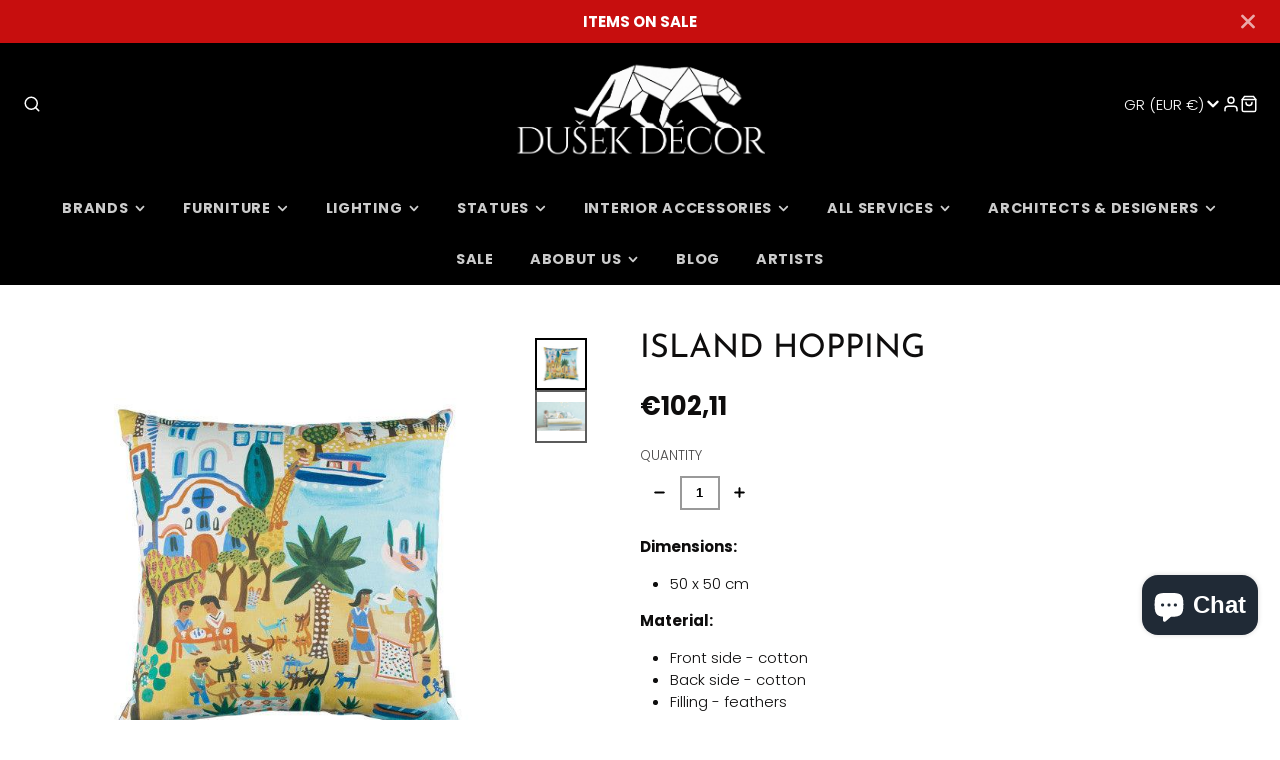

--- FILE ---
content_type: text/css
request_url: https://dusekdecor.com/cdn/shop/t/28/assets/main-header.aio.min.css?v=158939786584747376711763392855
body_size: 785
content:
/*
Generated time: November 9, 2025 23:38
This file was created by the app developer. Feel free to contact the original developer with any questions. It was minified (compressed) by AVADA. AVADA do NOT own this script.
*/
@keyframes sticky-header{from{transform:translateY(-100%)}to{transform:translateY(0)}}.\#main-header{position:relative}.\#main-header.\@text-size\:sm{font-size:.8rem}.\#main-header.\@text-size\:md{font-size:1rem}.\#main-header.\@text-size\:lg{font-size:1.2rem}.\#main-header-logo.\@img{max-width:var(--logo-width)}.\#main-header-logo.\@switch-overlap .\#main-header-logo-image-overlap{display:none}.\#main-header.\@overlap .\#main-header-logo.\@switch-overlap .\#main-header-logo-image-overlap{display:block}.\#main-header.\@overlap .\#main-header-logo.\@switch-overlap .\#main-header-logo-image{display:none}.\#main-header-logo-text{text-align:center;word-break:break-word}.\#main-header.\@overlap\:dark:after{box-shadow:0 70px 150px rgba(0,0,0,.75)}.\#main-header.\@overlap\:light:after{box-shadow:0 70px 150px rgba(255,255,255,.75)}.\#main-header.\@overlap:not(.\@sticky){color:var(--main-header-color-text-overlap)}.\#main-header.\@overlap:after{content:"";position:absolute;top:-300px;width:100%;height:300px;z-index:2}.\#main-header.\@overlap .\#main-header-inner{position:absolute;z-index:50;width:100%}.\#main-header.\@sticky{gap:10px}.\#main-header.\@sticky:not(.\@overlap){padding-bottom:var(--nav-height)}@media (max-width:991px){.\#main-header.\@sticky .\#main-header-inner{position:fixed;width:100%;z-index:100;margin:0;background:inherit;top:0;left:0;box-shadow:0 10px 30px rgba(0,0,0,.15);animation:sticky-header .3s}}@media (min-width:992px){.\#main-header.\@sticky .\#main-nav-container{box-shadow:0 10px 30px rgba(0,0,0,.15);position:fixed;width:100%;z-index:100;margin:0;background-color:rgba(var(--main-header-color-background),.8);top:0;left:0;justify-content:space-between;padding-left:calc(var(--spacer) * 1.5);padding-right:calc(var(--spacer) * 1.5);animation:sticky-header .3s;backdrop-filter:saturate(180%) blur(20px)}.\#main-header.\@sticky .\#main-nav-toolbar{display:block}}.\#main-header.\@overlap.\@sticky,.\#main-header.\@sticky,.\#main-header:not(.\@overlap){color:var(--main-header-color-text);background-color:rgba(var(--main-header-color-background),1)}.\#main-header-inner{padding-top:calc(var(--spacer) * 1.5);padding-left:calc(var(--spacer) * 1.5);padding-right:calc(var(--spacer) * 1.5)}.\#main-header-inner-container{display:flex;justify-content:space-between;align-items:center;gap:20px}.\#main-header-search,.\#main-header-toolbar{flex-basis:30%}.\#main-header-toolbar{display:flex}@media (max-width:991px){.\#main-header-toolbar{gap:10px}}@media (min-width:992px){.\#main-header-toolbar{gap:20px}}.\#main-header-toolbar.\@end{justify-content:flex-end}.\#main-header-toolbar-link{text-decoration:none;color:inherit;display:flex;gap:.5rem;align-items:center;height:100%}.\#main-header-toolbar-link:hover{text-decoration:none;color:inherit}.\#main-header-toolbar.\@end .\#main-header-toolbar-link{flex-direction:row-reverse}.\#main-header-toolbar-link-text{text-transform:uppercase;font-weight:var(--font-body-weight-bold);font-size:.8em;opacity:.8;letter-spacing:.5px}@media (max-width:991px){.\#main-header-toolbar-link-text{display:none}}.\#main-header-toolbar-link-icon{position:relative}.\#main-header-toolbar-link-icon .\#icon{stroke-width:2;width:1.5em;height:1.5em}.\#main-header-nav{width:fit-content;margin-left:calc(calc(var(--spacer) * 1.2) * -1);margin-right:calc(calc(var(--spacer) * 1.2) * -1);margin-top:calc(var(--spacer) * 1.5);margin-bottom:0}.\#main-header-nav-list{list-style:none;margin:0;padding:0}.\#main-header-nav-list>li{display:inline-block}.\#main-header-nav-list>li:hover>.\#main-header-nav-dropdown{display:block}.\#main-header-nav-item{padding-left:calc(var(--spacer) * 1.2);padding-right:calc(var(--spacer) * 1.2);padding-top:calc(var(--spacer) * 1.5);padding-bottom:calc(var(--spacer) * 1.5);font-size:calc(var(--font-size-base) * 1.15);font-weight:var(--font-body-weight-bold);letter-spacing:calc(var(--spacer) * .05);text-transform:uppercase;opacity:.8}.\#main-header:not(.\@overlap) .\#main-nav-list>li:hover>.\#main-nav-item{background-color:rgba(0,0,0,.1)}.\#main-header.\@overlap .\#main-nav-list>li:hover>.\#main-nav-item{background:#fff;color:rgba(var(--color-text),1)}.\#main-header-search-popup-stage{display:flex;padding-left:calc(var(--spacer) * 1.5);padding-right:calc(var(--spacer) * 1.5);padding-top:calc(var(--spacer) * 1);padding-bottom:calc(var(--spacer) * 1);background:#fff;border-radius:calc(var(--spacer) * 3);align-items:center}.\#main-header-search-popup-input{border:none;background:0 0;padding:0 calc(var(--spacer) * 1);font-size:calc(var(--font-size-base) * 1.25);display:block;outline:0!important;flex-grow:1}.\#main-header-search-popup-results{width:94%;margin-left:auto;margin-right:auto;margin-top:calc(var(--spacer) * .5);max-height:80vh;overflow-y:auto}.\#main-header-search-popup-close{cursor:pointer}.\#main-header-search-popup-close .\#icon{stroke-width:2}.\#modal-popup-content .\#main-header-nav-list>li,.\#modal-popup-content .\#main-nav-list>li{display:block}.\#main-header-inner{padding-top:calc(var(--spacer) * .5)!important;padding-bottom:0!important}.\#main-header-nav{margin-top:0!important;margin-bottom:0!important}.\#main-header.\@sticky:not(.\@overlap){padding-bottom:0!important}.\#main-header-nav-item{padding-top:calc(var(--spacer) * .9)!important;padding-bottom:calc(var(--spacer) * .9)!important}


.\#main-footer-l10n {
    display: flex;
    gap: 20px;
}

@media (max-width: 991px) {
    .\#main-footer-l10n {
        flex-direction: column;
    }
}

.\#main-footer-l10n .\#form-field {
    color: var(--main-footer-color-text);
}

.\#main-footer-l10n .\#form-field + .\#form-field {
    margin-top: 0;
}

.\#main-footer-l10n .\#form-select > select {
    background: none;
}

.\#main-footer-l10n .\#form-custom-select {
    margin-bottom: 0;
}

.\#main-footer-l10n .\#form-custom-select-trigger {
    background: none;
}

.\#main-footer-l10n .\#form-custom-select-dropdown {
    top: auto;
    bottom: calc(100% + 2px);
    max-height: 50vh;
    color: var(--main-footer-color-background);
    font-size: 0.9rem;
}

.\#main-header-toolbar.\@end {
  align-items: center;
}

.main-header-country-lang-selectors .\#form-label {
  display: none;
}

.main-header-country-lang-selectors .\#form-custom-select-trigger {
  min-width: auto;
  padding: 0;
  border: 0;
  font-weight: 400;
  gap: 6px;
}

.main-header-country-lang-selectors .\#main-footer-l10n .\#form-custom-select-dropdown {
  bottom: auto;
  top: calc(100% + 5px);
  color: rgba(var(--main-header-color-background),1);
  padding: .25rem .7rem;
  font-size: .8rem;
}

@media (min-width: 992px) {
  .\#main-header-search, .\#main-header-toolbar {
    flex-basis: 35%;
  }
}

.main-header-country-lang-selectors .\#main-footer-l10n {
  gap: 10px;
}

@media only screen and (max-width: 1200px) and (min-width: 992px)  {
  .\#main-header .\#main-header-logo.\@img {
    --logo-width: 200px!important;
  }

  .\#main-header-search, .\#main-header-toolbar {
    flex-basis: 40%;
  }

  .main-header-country-lang-selectors .\#form-custom-select-trigger {
    gap: 3px;
    font-size: .9rem;
  }
}

@media (max-width: 991px) {
.main-header-country-lang-selectors .\#form-custom-select-dropdown{
    min-width: 100px;
}
.main-header-country-lang-selectors .\#form-custom-select-item-inner{
    white-space: nowrap;
}
}

--- FILE ---
content_type: text/css
request_url: https://dusekdecor.com/cdn/shop/t/28/assets/product-qty.aio.min.css?v=89689516832587028781763139049
body_size: -437
content:
/*
Generated time: November 9, 2025 23:38
This file was created by the app developer. Feel free to contact the original developer with any questions. It was minified (compressed) by AVADA. AVADA do NOT own this script.
*/
.\#product-qty.\@align\:center .\#form-select{margin:0 auto}.\#product-item-qty-input{width:3em;height:100%;display:block}.\#product-item-qty-input{text-align:center;appearance:textfield;margin:0;padding-top:calc(var(--spacer) * .5);padding-bottom:calc(var(--spacer) * .5);border-radius:0;border:2px solid #999;font-weight:var(--font-body-weight-bold)}.\#product-item-qty-input::-webkit-inner-spin-button,.\#product-item-qty-input::-webkit-outer-spin-button{-webkit-appearance:none;margin:0}.\#cart-item-qty-input,.\#product-item-qty-btn{width:3em;height:100%;display:block}.\#product-item-qty-btn{cursor:pointer;background:0 0;border:0}.\#product-item-qty-btn .\#icon{width:calc(var(--spacer)*1);height:calc(var(--spacer)*1);stroke-width:3}.product-item-qty-controls{display:flex;justify-content:flex-start;align-items:center;margin-top:10px}

--- FILE ---
content_type: text/css
request_url: https://dusekdecor.com/cdn/shop/t/28/assets/slideshow-thumbnails.aio.min.css?v=140602439241453916721763139092
body_size: -203
content:
/*
Generated time: November 9, 2025 23:38
This file was created by the app developer. Feel free to contact the original developer with any questions. It was minified (compressed) by AVADA. AVADA do NOT own this script.
*/
.\#slideshow-thumbnails{width:var(--thumb-size,60px);position:relative;margin:15px;display:block}.\#slideshow-thumbnails.\@position\:bottom{width:100%}.\#slideshow-thumbnails-item{opacity:.64;transition:.3s;border:2px solid rgba(var(--color-border),1);cursor:pointer;position:relative}.\#slideshow-thumbnails-item.\!active{opacity:1;border-color:rgba(var(--color-accent),1)}.\#slideshow-thumbnails.\@position\:bottom .\#slideshow-thumbnails-item{width:var(--thumb-size,60px);flex-shrink:0}.\#slideshow-thumbnails-item-icon{top:0;left:0;width:100%;height:100%;position:absolute;display:flex;align-items:center;justify-content:center;background:rgba(var(--color-text),.5);color:rgba(var(--color-background),1);z-index:2}.\#slideshow-thumbnails-item-icon .\#icon{width:1.2rem;height:1.2rem}.\#slideshow-thumbnails-scroller{position:absolute;top:0;left:0;width:100%;height:100%;overflow-y:auto;scroll-behavior:smooth;display:flex;flex-direction:column;gap:15px;scrollbar-width:none}.\#slideshow-thumbnails-scroller::-webkit-scrollbar{display:none}.\#slideshow-thumbnails.\@position\:bottom .\#slideshow-thumbnails-scroller{position:relative;flex-wrap:wrap;overflow-x:auto;flex-direction:row;justify-content:center}